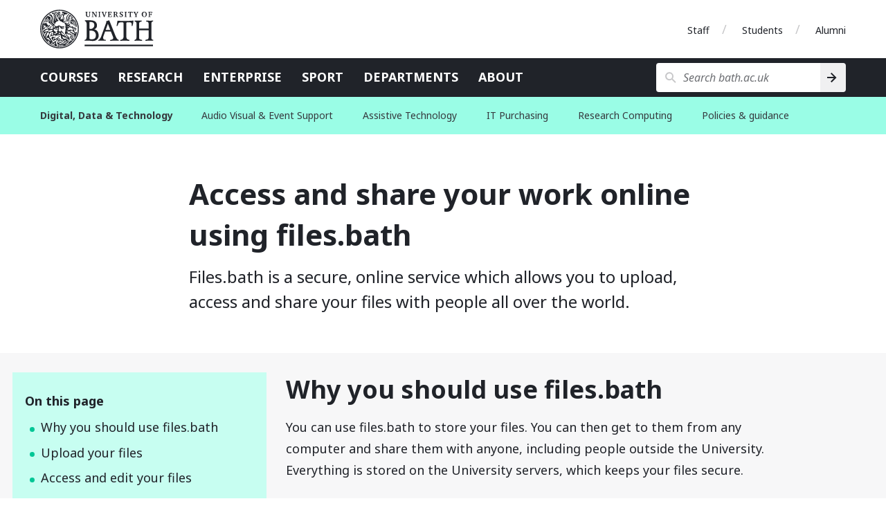

--- FILE ---
content_type: text/html
request_url: https://www.bath.ac.uk/guides/access-and-share-your-work-online-using-files-bath/
body_size: 5217
content:

  <!DOCTYPE html>
<html lang="en">
  <head>
    <title>Access and share your work online using files.bath</title>
    <meta charset="utf-8">
    
    <script nonce="YVhNWHUwM3ZncVoyRW8wSTlMWkVLUUFBQUc0">dataLayer = [ { 'contentType': 'Y2021Guide', 'owningOrganisation': 'Digital, Data and Technology', 'labelNames': '|undergraduate|postgraduateresearch|taughtpostgraduate|induction|', 'lensVersion': '124', 'nonce': 'YVhNWHUwM3ZncVoyRW8wSTlMWkVLUUFBQUc0' } ]</script>


    <script nonce="YVhNWHUwM3ZncVoyRW8wSTlMWkVLUUFBQUc0">(function(w,d,s,l,i){w[l]=w[l]||[];w[l].push({'gtm.start':
    new Date().getTime(),event:'gtm.js'});var f=d.getElementsByTagName(s)[0],
    j=d.createElement(s),dl=l!='dataLayer'?'&l='+l:'';j.async=true;j.src=
    'https://www.googletagmanager.com/gtm.js?id='+i+dl;var n=d.querySelector('[nonce]');
    n&&j.setAttribute('nonce',n.nonce||n.getAttribute('nonce'));f.parentNode.insertBefore(j,f);
    })(window,document,'script','dataLayer','GTM-NN6ZCP');</script>


    <meta http-equiv="X-UA-Compatible" content="IE=edge">
    <meta name="viewport" content="width=device-width, initial-scale=1">
    <meta name="description" content="Files.bath is a secure, online service which allows you to upload, access and share your files with people all over the world.">
    <meta name="keywords" content="Digital, Data and Technology, Y2021Guide">
    
    <meta name="contentType" content="guide">
    
    <meta name="date" content="2021-05-19 16:11:44.812 &#43;0100 BST">
    
    <meta name="twitter:card" content="summary">
    <meta name="twitter:site" content="@uniofbath">
    <meta name="twitter:title" content="Access and share your work online using files.bath">
    <meta name="twitter:description" content="Files.bath is a secure, online service which allows you to upload, access and share your files with people all over the world.">
    <link href="https://fonts.googleapis.com/css?family=Noto+Sans:400,400i,700,700i&amp;subset=cyrillic,latin-ext" rel="stylesheet">
    
      <link type="text/css" rel="stylesheet" href="/lens/124/css/university-of-bath/university-of-bath.css">
    
    
    <link rel="apple-touch-icon" sizes="152x152" href="/lens/124/assets/university-of-bath/images/favicon/apple/apple-touch-icon-152x152.png">
    <link rel="apple-touch-icon" sizes="180x180" href="/lens/124/assets/university-of-bath/images/favicon/apple/apple-touch-icon-180x180.png">
    <link rel="icon" sizes="192x192" type="image/png" href="/lens/124/assets/university-of-bath/images/favicon/android/android-chrome-192x192.png">
    <link rel="manifest" href="/lens/124/assets/university-of-bath/images/favicon/manifest.json">
    <link rel="shortcut icon" type="image/x-icon" href="/lens/124/assets/university-of-bath/images/favicon/favicon.ico">
    <meta name="msapplication-config" content="/lens/124/assets/university-of-bath/images/favicon/browserconfig.xml">
    <meta name="msapplication-TileImage" content="/lens/124/assets/university-of-bath/images/favicon/windows/mstile-144x144.png">
    <meta name="msapplication-TileColor" content="#004489">
    <meta name="theme-color" content="#202329">
  
  
  </head>
  <body class="Y2021Guide no-js">
    
    <a href="#main-content" class="skip-content">Skip to main content</a>
    <noscript><iframe src="//www.googletagmanager.com/ns.html?id=GTM-NN6ZCP"
  height="0" width="0" style="display:none;visibility:hidden"></iframe></noscript>

    

  <div class="header-wrapper">
  <header class="university-brand-header">
    <div class="row column">
      <div class="university-brand-header-flex">
                
        <div class="university-brand">
          <a href="/" class="logo-1-background logo-1 university-logo">University of Bath</a>
        </div>

            
    <nav class="role-nav">
      <ul aria-label="Role navigation">
        <li><a href="https://www.bath.ac.uk/staff/">Staff</a></li>
        <li><a href="https://www.bath.ac.uk/students/">Students</a></li>
        <li><a href="https://www.bath.ac.uk/professional-services/alumni-and-friends/">Alumni</a></li>
      </ul>
    </nav>

      </div>
    </div>
  </header>
    
  <div class="university-nav-bar">
    <div class="row column">
      <div class="university-nav-bar-flex">
                
        <div class="university-brand">
          <a href="/" class="logo-1-background logo-1 university-logo">University of Bath</a>
        </div>

        <nav class="university-nav">
          <input class="university-nav-checkbox" id="university-nav-checkbox" type="checkbox" aria-labelledby="university-nav-label">
          <label for="university-nav-checkbox" class="university-nav-label" id="university-nav-label" aria-haspopup="true">Open menu</label>
          <div class="university-nav-tray">
            <ul aria-label="Site navigation">
              <li><a href="https://www.bath.ac.uk/courses/">Courses</a></li>
              <li><a href="https://www.bath.ac.uk/topics/research/">Research</a></li>
              <li><a href="https://www.bath.ac.uk/professional-services/enterprise-and-entrepreneurship/">Enterprise</a></li>
              <li><a href="https://www.bath.ac.uk/sport">Sport</a></li>
              <li><a href="https://www.bath.ac.uk/departments/">Departments</a></li>
              <li><a href="https://www.bath.ac.uk/topics/about-the-university/">About</a></li>
            </ul>
                
    <nav class="role-nav">
      <ul aria-label="Role navigation">
        <li><a href="https://www.bath.ac.uk/staff/">Staff</a></li>
        <li><a href="https://www.bath.ac.uk/students/">Students</a></li>
        <li><a href="https://www.bath.ac.uk/professional-services/alumni-and-friends/">Alumni</a></li>
      </ul>
    </nav>

          </div>
        </nav>
                
        <div class="university-search" role="search">
          <input class="university-search-checkbox" id="university-search-checkbox" type="checkbox" aria-labelledby="university-search-label">
          <label for="university-search-checkbox" class="university-search-label" id="university-search-label">Open search</label>
          <div class="university-search-tray">
            <form class="university-search-form" method="get" action="//www.bath.ac.uk/search">
              <input class="search-field" aria-label="Search bath.ac.uk" name="query" placeholder="Search bath.ac.uk" title="Type search term here" type="text">
              <input class="search-button" value="Search" type="submit" aria-label="Search">
            </form>
          </div>
        </div>

      </div>
    </div>
  </div>

</div>


  
    
      <nav class="extended-nav no-js">
  <div class="row column">

    
    <a class="primary-link" href="/professional-services/digital-data-and-technology/">
      <h1 class="primary-name">Digital, Data & Technology</h1>
    </a>

    <input class="extended-nav-checkbox" id="extended-nav-checkbox" type="checkbox" aria-labelledby="extended-nav-label">
    <label for="extended-nav-checkbox" class="extended-nav-label" id="extended-nav-label" aria-haspopup="true">
      <span class="extended-nav-label-inner">Menu</span>
    </label>
    <div class="extended-nav-wrap">

      <span class="extended-nav-divider"></span>

      <div class="extended-nav-inner">
        <ul class="secondary">
          
          
            <li aria-expanded="false">

              
              <a class="" href="/professional-services/audio-visual-services-event-support/">
                Audio Visual & Event Support
              </a>

              
              
            </li>
          
            <li aria-expanded="false">

              
              <a class="" href="/professional-services/assistive-technology/">
                Assistive Technology
              </a>

              
              
            </li>
          
            <li aria-expanded="false">

              
              <a class="" href="/professional-services/it-purchasing/">
                IT Purchasing
              </a>

              
              
            </li>
          
            <li aria-expanded="false">

              
              <a class="" href="/professional-services/research-computing/">
                Research Computing
              </a>

              
              
            </li>
          
            <li aria-expanded="false">

              
              <a class="" href="https://www.bath.ac.uk/legal-information/policies-and-guidelines.bho/">
                Policies & guidance
              </a>

              
              
            </li>
          
        </ul>
      </div>
    </div>
  </div>
</nav>
<div class="extended-nav-spacer"></div>

    
  




  <!-- Start the main page content -->
<main>
  <!-- Heading -->
    <section class="medium-padding stack-section">
      <div class="row column">
        <div class="flex-wrapper">
          <div class="single-item">
            <h1 id="main-content" class="page-heading">Access and share your work online using files.bath</h1>
            <h2 class="page-subheading">Files.bath is a secure, online service which allows you to upload, access and share your files with people all over the world.</h2>
          </div>
        </div>
      </div>
    </section>

  <section class="markdown bg-steel-85-light small-padding narrative">
  <div class="row column with-floating-in-page-nav">
    <div class="flex-wrapper">
      <article class="single-item" id="narrative-section-2">
        <div class="sidebar pull-left">
  <div id="in-page-nav-start"></div>
  <!-- On this page -->
  <nav class="panel in-page-nav bg-mint-75-light">
    <div class="in-page-nav-title">
      <h1>On this page</h1>
    </div>
    <div class="in-page-nav-links-container">
      <ul>
        
        
        
        
        
          
          
          
          
          

          
          <li class="link-item"><a href="#why-you-should-use-files-bath">Why you should use files.bath</a>
          

          
          
        
          
          
          
          
          
            
            </li>
          

          
          <li class="link-item"><a href="#upload-your-files">Upload your files</a>
          

          
          
        
          
          
          
          
          
            
            </li>
          

          
          <li class="link-item"><a href="#access-and-edit-your-files">Access and edit your files</a>
          

          
          
        
          
          
          
          
          
            
            </li>
          

          
          <li class="link-item"><a href="#share-a-file-or-folder">Share a file or folder</a>
          

          
          
        

        
        </li>

        
        
      </ul>
    </div>
  </nav>
</div>

        <!-- narrative preamble item -->
        
          
        
        <!-- narrative block items -->
        
          
            <!-- output media item -->
<h1 id="why-you-should-use-files-bath">Why you should use files.bath</h1>

<p>You can use files.bath to store your files. You can then get to them from any computer and share them with anyone, including people outside the University. Everything is stored on the University servers, which keeps your files secure.</p>

<p>You can <a href="/services/files-bath/">log in to files.bath</a> with your University username, like abc12, and password. Your username is on your library card.</p>
          
            <!-- output media item -->
<h1 id="upload-your-files">Upload your files</h1>

<p>If you save your files to the H: Drive or X: Drive on a University computer you will be able to access them from files.bath. Anything you upload to the 'H Drive - Home' folder on files.bath will also be accessible from your H: Drive on any University computer. </p>

<p>You can upload files directly to files.bath. This will let you share the files with others in the University and people outside it.</p>

<p>If you wish to share a file with other people, you must upload or copy it to another folder. You cannot share a file stored within the 'H Drive - Home' or 'X Drive' folders.</p>

<p>To upload files:</p>

<ol>
<li><a href="/services/files-bath/">Log in to files.bath</a> with your University username and password.</li>
<li>Click on the plus (+) icon to create a new folder for your files if you wish to share them.</li>
<li>Open the new folder, then click on the plus (+) icon again to upload the files.</li>
</ol>
          
            <!-- output media item -->
<h1 id="access-and-edit-your-files">Access and edit your files</h1>

<p>To get to a file:</p>

<ol>
<li><a href="/services/files-bath/">Log in to files.bath</a> with your University username and password.</li>
<li>You will see any folders and files you have created within files.bath. You will also see your H: drive and X: drive folders. </li>
<li>Click on the file or folder name you want to open. Files will download to your computer when you click on them.<br></li>
</ol>

<p>If you want to edit a file, download it to your computer and edit it. When you are finished, upload the new version to files.bath in the same location.</p>
          
            <!-- output media item -->
<h1 id="share-a-file-or-folder">Share a file or folder</h1>

<p>You can share any file or folder which you upload directly to files.bath. Files and folders in 'H Drive - Home' and 'X Drive' can not be shared directly. </p>

<h2 id="sharing-files-with-someone-in-the-university">Sharing files with someone in the University</h2>

<ol>
<li> Click the sharing icon (three connected dots) on the file or folder you want to share. A new panel will open.</li>
<li>Start typing the person's name in the 'Share with users or groups ...' field. Their name should appear in a dropdown menu. Select it.</li>
<li>Tick or untick the 'can share' and 'can edit' boxes to change what each person can do to the file.</li>
<li>Tick 'notify by email' to send them an email saying they can access the file.</li>
</ol>

<p>Once you've shared a file with someone at the University, they can log in to files.bath and access it.</p>

<h2 id="sharing-files-with-someone-outside-the-university">Sharing files with someone outside the University</h2>

<ol>
<li>Click the sharing icon (three connected dots) on the file or folder you want to share. A new panel will open.</li>
<li>Tick 'Share link'.</li>
<li>Make up a password and enter it in the 'Choose a password for the public link' field, then hit the return key. Don't use a password you use for anything else. You'll need to tell the password to anyone you want to share the file with.</li>
<li>Enter the email address of the person you want to share the file with in the 'Email link to person' field.</li>
<li>Click 'Send'.</li>
<li>They will receive an email letting them know you have shared a file with them.</li>
</ol>

<p>If you want to share the file with more people, you can enter their email addresses and hit 'Send' one at a time.</p>

<p>Currently, there is no option to edit documents collaboratively. </p>

<h2 id="deleting-files-after-sharing">Deleting files after sharing</h2>

<ol>
<li>Select the file or folder </li>
<li>Select the three dots '...'</li>
<li>Select the delete option</li>
</ol>
          
        
      </article>
    </div>
  </div>
</section>

<!-- Call-to-action -->
<div class="call-to-action text-center small-padding" id="cta-section-4">
  <div class="row column with-floating-in-page-nav">
    <div class="flex-wrapper">
      <div class="single-item">
        <p></p>
        <a href="/services/files-bath" class="button" id="cta-bottom">Log in to files.bath</a>
      
      </div>
    </div>
  </div>
</div>
<!-- End Call-to-action -->


  <div id="in-page-nav-end"></div>
</main>
<button class="menu-icon dark fixed-off-canvas-btn" id="fixed-off-canvas-btn" type="button" data-toggle="offcanvas-full-screen" aria-haspopup="true">Contents</button>
<div id="offcanvas-full-screen" class="offcanvas-full-screen mobile-in-page-navigation" data-off-canvas aria-labelledby="off-canvas-title">
  <div class="mobile-in-page-nav-header">
    <span class="on-this-page-link">
      <h1 tabindex="0" id="off-canvas-title">On this page</h1>
    </span><button class="in-page-nav-mob-close" id="in-page-nav-mob-close" aria-label="Close in-page navigation menu" data-close="" type="button"></button>
  </div>
  <div class="offcanvas-full-screen-inner">
    <div class="mobile-in-page-nav-link-container">
      <ul class="offcanvas-full-screen-menu">
        
        
        
        
        
          
          
          
          
          

          
          <li><a href="#why-you-should-use-files-bath">Why you should use files.bath</a>
          

          
          
        
          
          
          
          
          
            
            </li>
          

          
          <li><a href="#upload-your-files">Upload your files</a>
          

          
          
        
          
          
          
          
          
            
            </li>
          

          
          <li><a href="#access-and-edit-your-files">Access and edit your files</a>
          

          
          
        
          
          
          
          
          
            
            </li>
          

          
          <li><a href="#share-a-file-or-folder">Share a file or folder</a>
          

          
          
        

        
        </li>

        
        
      </ul>
    </div>
  </div>
</div>
<div class="js-off-canvas-overlay is-overlay-fixed"></div>



      

<aside class="university-awards bg-granite-10-light small-padding">
  <div class="row column text-center">
    <div class="flex-wrapper award-items-group filtered-list-awards">
      
      

      
        <div class="flex-wrapper award-items-horizontal-container award-column">
          <div class="award-items-horizontal-container">
            <a href="https://www.bath.ac.uk/corporate-information/rankings-and-reputation/">
              <img
                class="award-items-horizontal rotation-4"
                src="/lens/124/assets/university-of-bath/images/awards/8th-times-and-sunday-times-GUG-2025.svg"
                alt="8th in the Times and Sunday Times good university guide 2025"
              ><img
                class="award-items-horizontal rotation-4"
                src="/lens/124/assets/university-of-bath/images/awards/9th-daily-mail-uni-guide-2025.svg"
                alt="9th in the Daily Mail university guide 2025"
              >
            </a>

          </div>
        </div></div>
  </div>
</aside>

      
  <footer class="university-footer">
    <div class="row">
      <div class="footer-wrapper">
        <div class="column medium-12">
          <a class="copyright" href="https://www.bath.ac.uk/corporate-information/copyright/">&copy; University of Bath 2026</a>
          <ul class="reverse no-bullet-list">
            <li><a href="https://www.bath.ac.uk/corporate-information/disclaimer/">Disclaimer</a></li>
            <li><a href="https://www.bath.ac.uk/teams/freedom-of-information/">Freedom of information</a></li>
            <li><a href="https://www.bath.ac.uk/corporate-information/modern-slavery-and-human-trafficking-statement/">Modern slavery statement</a></li>
            <li><a href="https://www.bath.ac.uk/corporate-information/privacy-and-cookie-policy/">Privacy and cookie policy</a></li>
            <li><a href="https://www.bath.ac.uk/corporate-information/transparency-information/">Transparency information</a></li>
            <li><a href="https://www.bath.ac.uk/corporate-information/website-accessibility-statement/">Website accessibility statement</a></li>
          </ul>
        </div>
      </div>
    </div>
  </footer>

    
  
  <script src="https://code.jquery.com/jquery-3.7.1.min.js"></script>
  
  
  <script src="https://cdnjs.cloudflare.com/ajax/libs/foundation/6.8.1/js/foundation.min.js"></script>
  
  
  
  
  
  

  

  
  
  
  <script src="/lens/124/assets/school-of-management/js/infographics.js"></script>
  
  
  
  
    <script src="/lens/124/assets/university-of-bath/js/extended-nav.js"></script>
  
  
  <script src="/lens/124/assets/university-of-bath/js/sticky-nav.js"></script>
  
  
  
  
  
  
  <script src="/lens/124/assets/university-of-bath/js/components/in-page-nav.js"></script>
  
  <script src="/lens/124/assets/university-of-bath/js/components/tables.js"></script>
  
  <script src="/lens/124/assets/university-of-bath/js/utm-forms.js" delay></script>

  <script nonce="YVhNWHUwM3ZncVoyRW8wSTlMWkVLUUFBQUc0">
    $(window).on('load', function () {
      $(document).foundation();
    });
  </script>

  </body>
</html>



--- FILE ---
content_type: image/svg+xml
request_url: https://www.bath.ac.uk/lens/124/assets/university-of-bath/images/icons/global-spyglass-steel.svg
body_size: 246
content:
<svg width="18" height="16" viewBox="0 0 18 16" xmlns="http://www.w3.org/2000/svg">
  <g transform="translate(1 .2)" fill="none" fill-rule="evenodd">
    <circle stroke="#C7C7C9" stroke-width="2" cx="6" cy="6" r="5"/>
    <path fill="#C7C7C9" d="M10.41421316 9.00000017l5.29289322 5.29289321-1.41421356 1.41421356-5.29289322-5.29289321z"/>
  </g>
</svg>